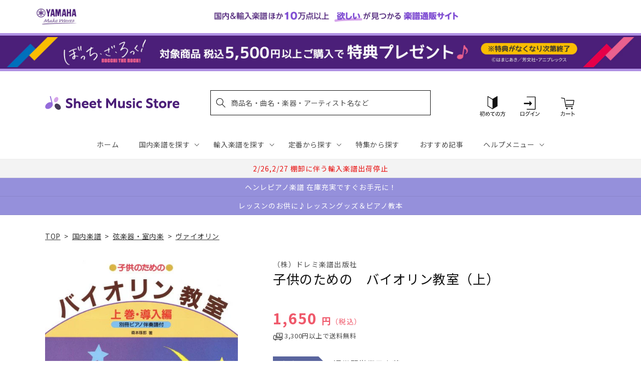

--- FILE ---
content_type: application/javascript; charset=utf-8
request_url: https://recommendations.loopclub.io/v2/storefront/template/?product_id=6948098768947&theme_id=124802433075&page=sheetmusic.jp.yamaha.com%2Fproducts%2F4514142153273&r_type=product&r_id=6948098768947&page_type=product_page&currency=JPY&shop=yamahasms.myshopify.com&user_id=1769016428-e28a2062-01e6-433b-9518-4d9062290855&locale=ja&screen=desktop&qs=%7B%7D&client_id=e0020c66-089d-44fd-aaf1-7c5688c38d46&cbt=true&cbs=true&market=2150793267&callback=jsonp_callback_71690
body_size: 8172
content:
jsonp_callback_71690({"visit_id":"1769016432-de7df156-c648-45ad-b93b-ce319e0f7061","widgets":[{"id":218812,"page_id":129788,"widget_serve_id":"7aca2369-17c1-4c5c-88fe-e8167caec0a7","type":"similar_products","max_content":20,"min_content":1,"enabled":true,"location":"shopify-section-product-recommendations","title":"この商品に関連する商品","css":"/* ここから、追加CSS */li.rktheme-carousel-slide.glide__slide{    text-size-adjust: 100%;    -webkit-text-size-adjust: 100%;}.rktheme-carousel-arrows button {    display: block !important;}.rktheme-product-title {    margin-top: 0.5rem;    margin-bottom: 1.3rem;    font-weight: 400;    width: 100%;}a.rktheme-product-title {    text-decoration: none;    overflow: hidden;    display: -webkit-box;    -webkit-box-orient: vertical;    -webkit-line-clamp: 3;}a:hover.rktheme-product-title {    text-decoration: none;}a:hover.rktheme-bundle-product-title {    text-decoration: none;   opacity: 0.6 ;}.rktheme-product-price-wrap {    margin-bottom: 10px;    font-weight: 500;    width: 100%;    white-space: nowrap;}.rktheme-product-details {  position: relative;}.rktheme-product-title:after {  content: \"\";  position: absolute;  top: 0;  right: 0;  bottom: 0;  left: 0;  width: 100%;  height: 100%;  z-index: 1;}.rktheme-bundle-add-to-cart {    width: 100%;    color: #fff;    border: none;    border-radius: 0;     padding: 0.25em 3.0em!important;    font-weight: 400;    font-size: 0.95em!important;    line-height: 2.5em!important;    transition: opacity .15s ease-in-out;    opacity: 0.96;}.rktheme-bundle-product-title[data-current-product=true] {    font-weight: 400;    color: #121212;    text-decoration: none;    pointer-events: none;}.rktheme-bundle-product-title {    width: auto;    text-decoration: none;    background-color: transparent;    color: #121212;    -ms-flex-negative: 0;    flex-shrink: 0;    max-width: 720px;    white-space: nowrap;    text-overflow: ellipsis;    overflow: hidden;    line-height: 1.4!important;}.rktheme-bundle-total-price-amounts {    font-weight: 400;    font-size: 1.7rem;}.rktheme-bundle-total-price-info {    margin-bottom: 10px;}/* ここまで、追加CSS */[data-rk-widget-id='218812'] .rktheme-addtocart-select-arrow::after {    border-top-color: #fff;  }  [data-rk-widget-id='218812'] .rktheme-bundle-add-to-cart {    background-color: var(--add-cart-button-color);    color: #fff;  }  [data-rk-widget-id='218812'] .rktheme-bundle-add-to-cart:hover {    background-color: var(--add-cart-button-color);  }  [data-rk-widget-id='218812'] .rktheme-bundle-total-price-amounts {    color: #121212;  }  [data-rk-widget-id='218812'] .rktheme-bundle-product-item-prices {    color: #121212;  }  [data-rk-widget-id='218812'] .rktheme-widget-title {    font-size: 24px;  }  [data-rk-widget-id='218812'] .rktheme-bundle-title {    font-size: 24px;  }        [data-rk-widget-id='218812'] .rktheme-product-image {    object-fit: contain;  }          [data-rk-widget-id='218812'] .rktheme-widget-title {    text-align:left;  }                  [data-rk-widget-id='218812'] .rktheme-widget-container[data-ui-mode=desktop] .rktheme-bundle-image,  [data-rk-widget-id='218812'] .rktheme-widget-container[data-ui-mode=mobile] .rktheme-bundle-image {    position: absolute;    top: 0;    left: 0;    right: 0;    bottom: 0;    height: 100%;    width: 100%;    max-height: unset;            object-fit: contain      }        /* 課題3 追加CSS */  .glide__slide {    border: 1px solid #eee;    padding: 1rem 1rem 1.2rem;  }  .rktheme-product-image-wrap {    margin: 0 2rem 1rem;  }  .rktheme-carousel-arrow {    cursor: pointer;    width: 3.2rem !important;    height: 5.4rem !important;    padding: 0 !important;    display: grid;    place-items: center;    top: 45% !important;    transform: translateY(-50%);  }  .rktheme-carousel-arrow svg {    width: 1rem !important;    height: 1rem !important;  }  .rktheme-carousel-arrow.glide__arrow--left[data-style=rectangle] {    border-radius: 0 5px 5px 0;  }  .rktheme-carousel-arrow.glide__arrow--right[data-style=rectangle] {    border-radius: 5px 0 0 5px;  }  .rktheme-product-image-wrap {    padding-top: 120% !important;  }  .rktheme-product-title {    margin-bottom: 4px;  }  .rktheme-product-card:hover .rktheme-product-image--primary {    opacity: 0.7 ;  }  .rktheme-product-image-wrap:hover .rktheme-product-image--primary {    opacity: 0.7 ;  }  .rktheme-product-vendor {    letter-spacing: 0.03em;  }@media screen and (max-width: 749px) {  h3.rktheme-widget-title {    font-size: 20px !important;}  .rktheme-carousel-arrow {    display: none !important;    font-size: 15px;  }  .rktheme-product-card:hover .rktheme-product-image--primary{    opacity: 1;  }  .rktheme-product-image-wrap:hover .rktheme-product-image--primary {    opacity: 1;  }  a:hover.rktheme-product-title{    opacity: 1;  }  a:hover.rktheme-product-title {    text-decoration: none;  }  a:hover.rktheme-bundle-product-title {    text-decoration: none;  }  .rktheme-product-card:hover .rktheme-product-image--primary {    transform: none;  }  .rktheme-product-image-wrap[data-hover-mode=zoom]:hover .rktheme-product-image--primary {    transform: none;  }    .glide__slide {    border: 1px solid #eee;    padding: 1rem;  }}","layout":"carousel","cart_button_text":"Add to Cart","page_type":"product_page","desktop_per_view":4,"mobile_per_view":2,"carousel_control":"arrow","position_enabled":true,"position":2,"enable_cart_button":false,"cart_button_template":null,"extra":{},"enable_popup":false,"popup_config":{},"show_discount_label":false,"allow_out_of_stock":true,"tablet_per_view":3,"discount_config":{"enabled":null,"type":null,"value":null,"widget_message":null,"cart_message":null,"version":1,"apply_discount_only_to_rec":false},"cart_properties":{},"template":"<section class='rktheme-widget-container' data-layout='carousel'>    <h3 class='rktheme-widget-title'><span>この商品に関連する商品</span></h3>    <div class='rktheme-carousel-wrap'>      <div class='rktheme-carousel-container glide'>        <div class=\"rktheme-carousel-track glide__track\" data-glide-el=\"track\">          <ul class=\"rktheme-carousel-slides glide__slides\">                                                                                                                <li class='rktheme-carousel-slide glide__slide'>                  <div class='rktheme-product-card rktheme-grid-product' data-rk-product-id='7097190416435'>                    <a href='/products/4947817293873' class='rktheme-product-image-wrap' data-rk-track-type='clicked' data-rk-track-prevent-default='true'>                        <img class='rktheme-product-image  rktheme-product-image--primary' loading=\"lazy\" data-sizes=\"auto\" src=\"https://cdn.shopify.com/s/files/1/0553/1566/0851/files/4947817293873_e85d2d32-002c-4d46-b104-4b30d3195a2b_600x.jpg?v=1711345250\" data-src=\"https://cdn.shopify.com/s/files/1/0553/1566/0851/files/4947817293873_e85d2d32-002c-4d46-b104-4b30d3195a2b_600x.jpg?v=1711345250\" data-srcset=\"https://cdn.shopify.com/s/files/1/0553/1566/0851/files/4947817293873_e85d2d32-002c-4d46-b104-4b30d3195a2b_180x.jpg?v=1711345250 180w 255h, https://cdn.shopify.com/s/files/1/0553/1566/0851/files/4947817293873_e85d2d32-002c-4d46-b104-4b30d3195a2b_360x.jpg?v=1711345250 360w 510h, https://cdn.shopify.com/s/files/1/0553/1566/0851/files/4947817293873_e85d2d32-002c-4d46-b104-4b30d3195a2b.jpg?v=1711345250 423w 600h\" alt='弾きながら覚える！ バイオリン入門～2週間で「エトピリカ」計画～' />                        <img class='rktheme-product-image  Image--lazyload rktheme-product-image--secondary' loading=\"lazy\" data-sizes=\"auto\" src=\"https://cdn.shopify.com/s/files/1/0553/1566/0851/files/4947817293873_1_600x.jpg?v=1711588166\" data-src=\"https://cdn.shopify.com/s/files/1/0553/1566/0851/files/4947817293873_1_600x.jpg?v=1711588166\" data-srcset=\"https://cdn.shopify.com/s/files/1/0553/1566/0851/files/4947817293873_1_180x.jpg?v=1711588166 180w 255h, https://cdn.shopify.com/s/files/1/0553/1566/0851/files/4947817293873_1_360x.jpg?v=1711588166 360w 510h, https://cdn.shopify.com/s/files/1/0553/1566/0851/files/4947817293873_1_540x.jpg?v=1711588166 540w 766h, https://cdn.shopify.com/s/files/1/0553/1566/0851/files/4947817293873_1_720x.jpg?v=1711588166 720w 1021h, https://cdn.shopify.com/s/files/1/0553/1566/0851/files/4947817293873_1_900x.jpg?v=1711588166 900w 1277h, https://cdn.shopify.com/s/files/1/0553/1566/0851/files/4947817293873_1.jpg?v=1711588166 902w 1280h\" alt='弾きながら覚える！ バイオリン入門～2週間で「エトピリカ」計画～' />                      <div class='rktheme-discount-label' data-compare-price=\"None\" data-price=\"1980.0\" data-label=\"{percent} off\"></div>                      <div class='rktheme-added-to-cart-tooltip'>Added to cart!</div>                    </a>                    <div class='rktheme-product-details'>                      <a class='rktheme-product-title' href='/products/4947817293873' data-rk-track-type='clicked' data-rk-track-prevent-default='true'>                          弾きながら覚える！ バイオリン入門～2週間で「エトピリカ」計画～                      </a>                        <div class='rktheme-product-vendor rktheme-product-vendor--above-title'>ヤマハミュージックエンタテインメントホールディングス</div>                        <div class='rktheme-product-vendor rktheme-product-vendor--below-title'>ヤマハミュージックエンタテインメントホールディングス</div>                      <div class='rktheme-product-price-wrap' data-compare-price='False'>                          <span class='rktheme-product-price rktheme-product-price--original'>                            <span class='money'>1,980 円（税込）</span>                          </span>                      </div>                      <div class='rktheme-addtocart-container'>                          <button type='button' class='rktheme-addtocart-button' data-rk-variant-id='41856560857139'>カートに入れる</button>                      </div>                    </div>                  </div>              </li>                                                                                                                <li class='rktheme-carousel-slide glide__slide'>                  <div class='rktheme-product-card rktheme-grid-product' data-rk-product-id='6895273771059'>                    <a href='/products/4510993577602' class='rktheme-product-image-wrap' data-rk-track-type='clicked' data-rk-track-prevent-default='true'>                        <img class='rktheme-product-image  rktheme-product-image--primary' loading=\"lazy\" data-sizes=\"auto\" src=\"https://cdn.shopify.com/s/files/1/0553/1566/0851/products/4510993577602_600x.jpg?v=1677581015\" data-src=\"https://cdn.shopify.com/s/files/1/0553/1566/0851/products/4510993577602_600x.jpg?v=1677581015\" data-srcset=\"https://cdn.shopify.com/s/files/1/0553/1566/0851/products/4510993577602_180x.jpg?v=1677581015 180w 241h, https://cdn.shopify.com/s/files/1/0553/1566/0851/products/4510993577602_360x.jpg?v=1677581015 360w 482h, https://cdn.shopify.com/s/files/1/0553/1566/0851/products/4510993577602.jpg?v=1677581015 448w 600h\" alt='ヴィブラート教本　ヴァイオリンのための' />                      <div class='rktheme-discount-label' data-compare-price=\"None\" data-price=\"1980.0\" data-label=\"{percent} off\"></div>                      <div class='rktheme-added-to-cart-tooltip'>Added to cart!</div>                    </a>                    <div class='rktheme-product-details'>                      <a class='rktheme-product-title' href='/products/4510993577602' data-rk-track-type='clicked' data-rk-track-prevent-default='true'>                          ヴィブラート教本　ヴァイオリンのための                      </a>                        <div class='rktheme-product-vendor rktheme-product-vendor--above-title'>㈱音楽之友社</div>                        <div class='rktheme-product-vendor rktheme-product-vendor--below-title'>㈱音楽之友社</div>                      <div class='rktheme-product-price-wrap' data-compare-price='False'>                          <span class='rktheme-product-price rktheme-product-price--original'>                            <span class='money'>1,980 円（税込）</span>                          </span>                      </div>                      <div class='rktheme-addtocart-container'>                          <button type='button' class='rktheme-addtocart-button' data-rk-variant-id='41222040879155'>カートに入れる</button>                      </div>                    </div>                  </div>              </li>                                                                                                                <li class='rktheme-carousel-slide glide__slide'>                  <div class='rktheme-product-card rktheme-grid-product' data-rk-product-id='6895616426035'>                    <a href='/products/4510993599505' class='rktheme-product-image-wrap' data-rk-track-type='clicked' data-rk-track-prevent-default='true'>                        <img class='rktheme-product-image  rktheme-product-image--primary' loading=\"lazy\" data-sizes=\"auto\" src=\"https://cdn.shopify.com/s/files/1/0553/1566/0851/files/no_image_240131_1a16a3ad-23ce-4f27-bfa4-ef4a877bac9f_600x.jpg?v=1712624744\" data-src=\"https://cdn.shopify.com/s/files/1/0553/1566/0851/files/no_image_240131_1a16a3ad-23ce-4f27-bfa4-ef4a877bac9f_600x.jpg?v=1712624744\" data-srcset=\"https://cdn.shopify.com/s/files/1/0553/1566/0851/files/no_image_240131_1a16a3ad-23ce-4f27-bfa4-ef4a877bac9f_180x.jpg?v=1712624744 180w 236h, https://cdn.shopify.com/s/files/1/0553/1566/0851/files/no_image_240131_1a16a3ad-23ce-4f27-bfa4-ef4a877bac9f_360x.jpg?v=1712624744 360w 473h, https://cdn.shopify.com/s/files/1/0553/1566/0851/files/no_image_240131_1a16a3ad-23ce-4f27-bfa4-ef4a877bac9f_540x.jpg?v=1712624744 540w 710h, https://cdn.shopify.com/s/files/1/0553/1566/0851/files/no_image_240131_1a16a3ad-23ce-4f27-bfa4-ef4a877bac9f_720x.jpg?v=1712624744 720w 947h, https://cdn.shopify.com/s/files/1/0553/1566/0851/files/no_image_240131_1a16a3ad-23ce-4f27-bfa4-ef4a877bac9f_900x.jpg?v=1712624744 900w 1184h, https://cdn.shopify.com/s/files/1/0553/1566/0851/files/no_image_240131_1a16a3ad-23ce-4f27-bfa4-ef4a877bac9f.jpg?v=1712624744 912w 1200h\" alt='新版　新しいヴァイオリン教本　６' />                      <div class='rktheme-discount-label' data-compare-price=\"None\" data-price=\"1980.0\" data-label=\"{percent} off\"></div>                      <div class='rktheme-added-to-cart-tooltip'>Added to cart!</div>                    </a>                    <div class='rktheme-product-details'>                      <a class='rktheme-product-title' href='/products/4510993599505' data-rk-track-type='clicked' data-rk-track-prevent-default='true'>                          新版　新しいヴァイオリン教本　６                      </a>                        <div class='rktheme-product-vendor rktheme-product-vendor--above-title'>㈱音楽之友社</div>                        <div class='rktheme-product-vendor rktheme-product-vendor--below-title'>㈱音楽之友社</div>                      <div class='rktheme-product-price-wrap' data-compare-price='False'>                          <span class='rktheme-product-price rktheme-product-price--original'>                            <span class='money'>1,980 円（税込）</span>                          </span>                      </div>                      <div class='rktheme-addtocart-container'>                          <button type='button' class='rktheme-addtocart-button' data-rk-variant-id='41222418202675'>カートに入れる</button>                      </div>                    </div>                  </div>              </li>                                                                                                                <li class='rktheme-carousel-slide glide__slide'>                  <div class='rktheme-product-card rktheme-grid-product' data-rk-product-id='7118941323315'>                    <a href='/products/4514142153600' class='rktheme-product-image-wrap' data-rk-track-type='clicked' data-rk-track-prevent-default='true'>                        <img class='rktheme-product-image  rktheme-product-image--primary' loading=\"lazy\" data-sizes=\"auto\" src=\"https://cdn.shopify.com/s/files/1/0553/1566/0851/files/4514142153600_00af2410-bd5d-49ca-a333-159ede6fe7fb_600x.jpg?v=1713332539\" data-src=\"https://cdn.shopify.com/s/files/1/0553/1566/0851/files/4514142153600_00af2410-bd5d-49ca-a333-159ede6fe7fb_600x.jpg?v=1713332539\" data-srcset=\"https://cdn.shopify.com/s/files/1/0553/1566/0851/files/4514142153600_00af2410-bd5d-49ca-a333-159ede6fe7fb_180x.jpg?v=1713332539 180w 239h, https://cdn.shopify.com/s/files/1/0553/1566/0851/files/4514142153600_00af2410-bd5d-49ca-a333-159ede6fe7fb_360x.jpg?v=1713332539 360w 478h, https://cdn.shopify.com/s/files/1/0553/1566/0851/files/4514142153600_00af2410-bd5d-49ca-a333-159ede6fe7fb.jpg?v=1713332539 451w 600h\" alt='見て聴いて必ず弾ける　ヴァイオリン入門［改訂版］　レッスンＣＤ・ピアノ伴奏譜付' />                      <div class='rktheme-discount-label' data-compare-price=\"None\" data-price=\"2750.0\" data-label=\"{percent} off\"></div>                      <div class='rktheme-added-to-cart-tooltip'>Added to cart!</div>                    </a>                    <div class='rktheme-product-details'>                      <a class='rktheme-product-title' href='/products/4514142153600' data-rk-track-type='clicked' data-rk-track-prevent-default='true'>                          見て聴いて必ず弾ける　ヴァイオリン入門［改訂版］　レッスンＣＤ・ピアノ伴奏譜付                      </a>                        <div class='rktheme-product-vendor rktheme-product-vendor--above-title'>（株）ドレミ楽譜出版社</div>                        <div class='rktheme-product-vendor rktheme-product-vendor--below-title'>（株）ドレミ楽譜出版社</div>                      <div class='rktheme-product-price-wrap' data-compare-price='False'>                          <span class='rktheme-product-price rktheme-product-price--original'>                            <span class='money'>2,750 円（税込）</span>                          </span>                      </div>                      <div class='rktheme-addtocart-container'>                          <button type='button' class='rktheme-addtocart-button' data-rk-variant-id='41915827191859'>カートに入れる</button>                      </div>                    </div>                  </div>              </li>                                                                                                                <li class='rktheme-carousel-slide glide__slide'>                  <div class='rktheme-product-card rktheme-grid-product' data-rk-product-id='6894275297331'>                    <a href='/products/4511005111166' class='rktheme-product-image-wrap' data-rk-track-type='clicked' data-rk-track-prevent-default='true'>                        <img class='rktheme-product-image  rktheme-product-image--primary' loading=\"lazy\" data-sizes=\"auto\" src=\"https://cdn.shopify.com/s/files/1/0553/1566/0851/products/4511005111166_600x.jpg?v=1677745524\" data-src=\"https://cdn.shopify.com/s/files/1/0553/1566/0851/products/4511005111166_600x.jpg?v=1677745524\" data-srcset=\"https://cdn.shopify.com/s/files/1/0553/1566/0851/products/4511005111166_180x.jpg?v=1677745524 180w 241h, https://cdn.shopify.com/s/files/1/0553/1566/0851/products/4511005111166_360x.jpg?v=1677745524 360w 482h, https://cdn.shopify.com/s/files/1/0553/1566/0851/products/4511005111166.jpg?v=1677745524 448w 600h\" alt='クロイツェル教本（ヴァイオリン）' />                      <div class='rktheme-discount-label' data-compare-price=\"None\" data-price=\"1650.0\" data-label=\"{percent} off\"></div>                      <div class='rktheme-added-to-cart-tooltip'>Added to cart!</div>                    </a>                    <div class='rktheme-product-details'>                      <a class='rktheme-product-title' href='/products/4511005111166' data-rk-track-type='clicked' data-rk-track-prevent-default='true'>                          クロイツェル教本（ヴァイオリン）                      </a>                        <div class='rktheme-product-vendor rktheme-product-vendor--above-title'>（株）全音楽譜出版社</div>                        <div class='rktheme-product-vendor rktheme-product-vendor--below-title'>（株）全音楽譜出版社</div>                      <div class='rktheme-product-price-wrap' data-compare-price='False'>                          <span class='rktheme-product-price rktheme-product-price--original'>                            <span class='money'>1,650 円（税込）</span>                          </span>                      </div>                      <div class='rktheme-addtocart-container'>                          <button type='button' class='rktheme-addtocart-button' data-rk-variant-id='41220460118067'>カートに入れる</button>                      </div>                    </div>                  </div>              </li>                                                                                                                <li class='rktheme-carousel-slide glide__slide'>                  <div class='rktheme-product-card rktheme-grid-product' data-rk-product-id='6895579725875'>                    <a href='/products/4511005106865' class='rktheme-product-image-wrap' data-rk-track-type='clicked' data-rk-track-prevent-default='true'>                        <img class='rktheme-product-image  rktheme-product-image--primary' loading=\"lazy\" data-sizes=\"auto\" src=\"https://cdn.shopify.com/s/files/1/0553/1566/0851/products/4511005106865_600x.jpg?v=1677745509\" data-src=\"https://cdn.shopify.com/s/files/1/0553/1566/0851/products/4511005106865_600x.jpg?v=1677745509\" data-srcset=\"https://cdn.shopify.com/s/files/1/0553/1566/0851/products/4511005106865_180x.jpg?v=1677745509 180w 241h, https://cdn.shopify.com/s/files/1/0553/1566/0851/products/4511005106865_360x.jpg?v=1677745509 360w 482h, https://cdn.shopify.com/s/files/1/0553/1566/0851/products/4511005106865.jpg?v=1677745509 448w 600h\" alt='サスマンスハウス　はじめてのヴァイオリン教本Ｖｏｌ．１' />                      <div class='rktheme-discount-label' data-compare-price=\"None\" data-price=\"2200.0\" data-label=\"{percent} off\"></div>                      <div class='rktheme-added-to-cart-tooltip'>Added to cart!</div>                    </a>                    <div class='rktheme-product-details'>                      <a class='rktheme-product-title' href='/products/4511005106865' data-rk-track-type='clicked' data-rk-track-prevent-default='true'>                          サスマンスハウス　はじめてのヴァイオリン教本Ｖｏｌ．１                      </a>                        <div class='rktheme-product-vendor rktheme-product-vendor--above-title'>（株）全音楽譜出版社</div>                        <div class='rktheme-product-vendor rktheme-product-vendor--below-title'>（株）全音楽譜出版社</div>                      <div class='rktheme-product-price-wrap' data-compare-price='False'>                          <span class='rktheme-product-price rktheme-product-price--original'>                            <span class='money'>2,200 円（税込）</span>                          </span>                      </div>                      <div class='rktheme-addtocart-container'>                          <button type='button' class='rktheme-addtocart-button' data-rk-variant-id='41222380912691'>カートに入れる</button>                      </div>                    </div>                  </div>              </li>                                                                                                                <li class='rktheme-carousel-slide glide__slide'>                  <div class='rktheme-product-card rktheme-grid-product' data-rk-product-id='6935983521843'>                    <a href='/products/4947817298618' class='rktheme-product-image-wrap' data-rk-track-type='clicked' data-rk-track-prevent-default='true'>                        <img class='rktheme-product-image  rktheme-product-image--primary' loading=\"lazy\" data-sizes=\"auto\" src=\"https://cdn.shopify.com/s/files/1/0553/1566/0851/files/GTW01101246_600x.jpg?v=1691378780\" data-src=\"https://cdn.shopify.com/s/files/1/0553/1566/0851/files/GTW01101246_600x.jpg?v=1691378780\" data-srcset=\"https://cdn.shopify.com/s/files/1/0553/1566/0851/files/GTW01101246_180x.jpg?v=1691378780 180w 240h, https://cdn.shopify.com/s/files/1/0553/1566/0851/files/GTW01101246_360x.jpg?v=1691378780 360w 480h, https://cdn.shopify.com/s/files/1/0553/1566/0851/files/GTW01101246_540x.jpg?v=1691378780 540w 720h, https://cdn.shopify.com/s/files/1/0553/1566/0851/files/GTW01101246_720x.jpg?v=1691378780 720w 961h, https://cdn.shopify.com/s/files/1/0553/1566/0851/files/GTW01101246_900x.jpg?v=1691378780 900w 1201h, https://cdn.shopify.com/s/files/1/0553/1566/0851/files/GTW01101246.jpg?v=1691378780 959w 1280h\" alt='セヴシック（シェフシーク）バイオリン教本　OPUS8' />                      <div class='rktheme-discount-label' data-compare-price=\"None\" data-price=\"1980.0\" data-label=\"{percent} off\"></div>                      <div class='rktheme-added-to-cart-tooltip'>Added to cart!</div>                    </a>                    <div class='rktheme-product-details'>                      <a class='rktheme-product-title' href='/products/4947817298618' data-rk-track-type='clicked' data-rk-track-prevent-default='true'>                          セヴシック（シェフシーク）バイオリン教本　OPUS8                      </a>                        <div class='rktheme-product-vendor rktheme-product-vendor--above-title'>ヤマハミュージックエンタテインメントホールディングス</div>                        <div class='rktheme-product-vendor rktheme-product-vendor--below-title'>ヤマハミュージックエンタテインメントホールディングス</div>                      <div class='rktheme-product-price-wrap' data-compare-price='False'>                          <span class='rktheme-product-price rktheme-product-price--original'>                            <span class='money'>1,980 円（税込）</span>                          </span>                      </div>                      <div class='rktheme-addtocart-container'>                          <button type='button' class='rktheme-addtocart-button' data-rk-variant-id='41351104757811'>カートに入れる</button>                      </div>                    </div>                  </div>              </li>                                                                                                                <li class='rktheme-carousel-slide glide__slide'>                  <div class='rktheme-product-card rktheme-grid-product' data-rk-product-id='6890550984755'>                    <a href='/products/4947817257097' class='rktheme-product-image-wrap' data-rk-track-type='clicked' data-rk-track-prevent-default='true'>                        <img class='rktheme-product-image  rktheme-product-image--primary' loading=\"lazy\" data-sizes=\"auto\" src=\"https://cdn.shopify.com/s/files/1/0553/1566/0851/products/4947817257097_600x.jpg?v=1676263462\" data-src=\"https://cdn.shopify.com/s/files/1/0553/1566/0851/products/4947817257097_600x.jpg?v=1676263462\" data-srcset=\"https://cdn.shopify.com/s/files/1/0553/1566/0851/products/4947817257097_180x.jpg?v=1676263462 180w 240h, https://cdn.shopify.com/s/files/1/0553/1566/0851/products/4947817257097_360x.jpg?v=1676263462 360w 481h, https://cdn.shopify.com/s/files/1/0553/1566/0851/products/4947817257097_540x.jpg?v=1676263462 540w 722h, https://cdn.shopify.com/s/files/1/0553/1566/0851/products/4947817257097_720x.jpg?v=1676263462 720w 963h, https://cdn.shopify.com/s/files/1/0553/1566/0851/products/4947817257097_900x.jpg?v=1676263462 900w 1204h, https://cdn.shopify.com/s/files/1/0553/1566/0851/products/4947817257097_1080x.jpg?v=1676263462 1080w 1445h, https://cdn.shopify.com/s/files/1/0553/1566/0851/products/4947817257097_1296x.jpg?v=1676263462 1296w 1735h, https://cdn.shopify.com/s/files/1/0553/1566/0851/products/4947817257097_1512x.jpg?v=1676263462 1512w 2024h, https://cdn.shopify.com/s/files/1/0553/1566/0851/products/4947817257097_1728x.jpg?v=1676263462 1728w 2313h, https://cdn.shopify.com/s/files/1/0553/1566/0851/products/4947817257097_1950x.jpg?v=1676263462 1950w 2610h, https://cdn.shopify.com/s/files/1/0553/1566/0851/products/4947817257097_2100x.jpg?v=1676263462 2100w 2811h, https://cdn.shopify.com/s/files/1/0553/1566/0851/products/4947817257097_2260x.jpg?v=1676263462 2260w 3025h, https://cdn.shopify.com/s/files/1/0553/1566/0851/products/4947817257097_2450x.jpg?v=1676263462 2450w 3280h, https://cdn.shopify.com/s/files/1/0553/1566/0851/products/4947817257097.jpg?v=1676263462 2674w 3580h\" alt='1人で学べる 初心者のためのバイオリン入門 【DVD付】' />                      <div class='rktheme-discount-label' data-compare-price=\"None\" data-price=\"3080.0\" data-label=\"{percent} off\"></div>                      <div class='rktheme-added-to-cart-tooltip'>Added to cart!</div>                    </a>                    <div class='rktheme-product-details'>                      <a class='rktheme-product-title' href='/products/4947817257097' data-rk-track-type='clicked' data-rk-track-prevent-default='true'>                          1人で学べる 初心者のためのバイオリン入門 【DVD付】                      </a>                        <div class='rktheme-product-vendor rktheme-product-vendor--above-title'>ヤマハミュージックエンタテインメントホールディングス</div>                        <div class='rktheme-product-vendor rktheme-product-vendor--below-title'>ヤマハミュージックエンタテインメントホールディングス</div>                      <div class='rktheme-product-price-wrap' data-compare-price='False'>                          <span class='rktheme-product-price rktheme-product-price--original'>                            <span class='money'>3,080 円（税込）</span>                          </span>                      </div>                      <div class='rktheme-addtocart-container'>                          <button type='button' class='rktheme-addtocart-button' data-rk-variant-id='41209738887219'>カートに入れる</button>                      </div>                    </div>                  </div>              </li>                                                                                                                <li class='rktheme-carousel-slide glide__slide'>                  <div class='rktheme-product-card rktheme-grid-product' data-rk-product-id='7014800457779'>                    <a href='/products/4510993050013' class='rktheme-product-image-wrap' data-rk-track-type='clicked' data-rk-track-prevent-default='true'>                        <img class='rktheme-product-image  rktheme-product-image--primary' loading=\"lazy\" data-sizes=\"auto\" src=\"https://cdn.shopify.com/s/files/1/0553/1566/0851/files/4510993050013_dca67c7a-e666-4295-95aa-d081d3887bb6_600x.jpg?v=1703836551\" data-src=\"https://cdn.shopify.com/s/files/1/0553/1566/0851/files/4510993050013_dca67c7a-e666-4295-95aa-d081d3887bb6_600x.jpg?v=1703836551\" data-srcset=\"https://cdn.shopify.com/s/files/1/0553/1566/0851/files/4510993050013_dca67c7a-e666-4295-95aa-d081d3887bb6_180x.jpg?v=1703836551 180w 238h, https://cdn.shopify.com/s/files/1/0553/1566/0851/files/4510993050013_dca67c7a-e666-4295-95aa-d081d3887bb6_360x.jpg?v=1703836551 360w 477h, https://cdn.shopify.com/s/files/1/0553/1566/0851/files/4510993050013_dca67c7a-e666-4295-95aa-d081d3887bb6.jpg?v=1703836551 452w 600h\" alt='ヴァイオリン音階教本（小野アンナ）' />                      <div class='rktheme-discount-label' data-compare-price=\"None\" data-price=\"1430.0\" data-label=\"{percent} off\"></div>                      <div class='rktheme-added-to-cart-tooltip'>Added to cart!</div>                    </a>                    <div class='rktheme-product-details'>                      <a class='rktheme-product-title' href='/products/4510993050013' data-rk-track-type='clicked' data-rk-track-prevent-default='true'>                          ヴァイオリン音階教本（小野アンナ）                      </a>                        <div class='rktheme-product-vendor rktheme-product-vendor--above-title'>㈱音楽之友社</div>                        <div class='rktheme-product-vendor rktheme-product-vendor--below-title'>㈱音楽之友社</div>                      <div class='rktheme-product-price-wrap' data-compare-price='False'>                          <span class='rktheme-product-price rktheme-product-price--original'>                            <span class='money'>1,430 円（税込）</span>                          </span>                      </div>                      <div class='rktheme-addtocart-container'>                          <button type='button' class='rktheme-addtocart-button' data-rk-variant-id='41572355833907'>カートに入れる</button>                      </div>                    </div>                  </div>              </li>                                                                                                                <li class='rktheme-carousel-slide glide__slide'>                  <div class='rktheme-product-card rktheme-grid-product' data-rk-product-id='6894626635827'>                    <a href='/products/4511005051868' class='rktheme-product-image-wrap' data-rk-track-type='clicked' data-rk-track-prevent-default='true'>                        <img class='rktheme-product-image  rktheme-product-image--primary' loading=\"lazy\" data-sizes=\"auto\" src=\"https://cdn.shopify.com/s/files/1/0553/1566/0851/files/4511005051868_8c735ae3-1a25-44a3-8a73-5e3ca749bfa8_600x.jpg?v=1715578074\" data-src=\"https://cdn.shopify.com/s/files/1/0553/1566/0851/files/4511005051868_8c735ae3-1a25-44a3-8a73-5e3ca749bfa8_600x.jpg?v=1715578074\" data-srcset=\"https://cdn.shopify.com/s/files/1/0553/1566/0851/files/4511005051868_8c735ae3-1a25-44a3-8a73-5e3ca749bfa8_180x.jpg?v=1715578074 180w 239h, https://cdn.shopify.com/s/files/1/0553/1566/0851/files/4511005051868_8c735ae3-1a25-44a3-8a73-5e3ca749bfa8_360x.jpg?v=1715578074 360w 478h, https://cdn.shopify.com/s/files/1/0553/1566/0851/files/4511005051868_8c735ae3-1a25-44a3-8a73-5e3ca749bfa8.jpg?v=1715578074 451w 600h\" alt='ドント　２４のエチュードとカプリース／作品３５' />                      <div class='rktheme-discount-label' data-compare-price=\"None\" data-price=\"1760.0\" data-label=\"{percent} off\"></div>                      <div class='rktheme-added-to-cart-tooltip'>Added to cart!</div>                    </a>                    <div class='rktheme-product-details'>                      <a class='rktheme-product-title' href='/products/4511005051868' data-rk-track-type='clicked' data-rk-track-prevent-default='true'>                          ドント　２４のエチュードとカプリース／作品３５                      </a>                        <div class='rktheme-product-vendor rktheme-product-vendor--above-title'>（株）全音楽譜出版社</div>                        <div class='rktheme-product-vendor rktheme-product-vendor--below-title'>（株）全音楽譜出版社</div>                      <div class='rktheme-product-price-wrap' data-compare-price='False'>                          <span class='rktheme-product-price rktheme-product-price--original'>                            <span class='money'>1,760 円（税込）</span>                          </span>                      </div>                      <div class='rktheme-addtocart-container'>                          <button type='button' class='rktheme-addtocart-button' data-rk-variant-id='41221357862963'>カートに入れる</button>                      </div>                    </div>                  </div>              </li>                                                                                                                <li class='rktheme-carousel-slide glide__slide'>                  <div class='rktheme-product-card rktheme-grid-product' data-rk-product-id='7516193980467'>                    <a href='/products/4514142154331' class='rktheme-product-image-wrap' data-rk-track-type='clicked' data-rk-track-prevent-default='true'>                        <img class='rktheme-product-image  rktheme-product-image--primary' loading=\"lazy\" data-sizes=\"auto\" src=\"https://cdn.shopify.com/s/files/1/0553/1566/0851/files/9784285154337_1b67f468-e1a8-4bad-943e-12368dff4aeb_600x.jpg?v=1739510520\" data-src=\"https://cdn.shopify.com/s/files/1/0553/1566/0851/files/9784285154337_1b67f468-e1a8-4bad-943e-12368dff4aeb_600x.jpg?v=1739510520\" data-srcset=\"https://cdn.shopify.com/s/files/1/0553/1566/0851/files/9784285154337_1b67f468-e1a8-4bad-943e-12368dff4aeb_180x.jpg?v=1739510520 180w 241h, https://cdn.shopify.com/s/files/1/0553/1566/0851/files/9784285154337_1b67f468-e1a8-4bad-943e-12368dff4aeb_360x.jpg?v=1739510520 360w 483h, https://cdn.shopify.com/s/files/1/0553/1566/0851/files/9784285154337_1b67f468-e1a8-4bad-943e-12368dff4aeb.jpg?v=1739510520 447w 600h\" alt='子供のためのバイオリン教室（下）' />                      <div class='rktheme-discount-label' data-compare-price=\"None\" data-price=\"1980.0\" data-label=\"{percent} off\"></div>                      <div class='rktheme-added-to-cart-tooltip'>Added to cart!</div>                    </a>                    <div class='rktheme-product-details'>                      <a class='rktheme-product-title' href='/products/4514142154331' data-rk-track-type='clicked' data-rk-track-prevent-default='true'>                          子供のためのバイオリン教室（下）                      </a>                        <div class='rktheme-product-vendor rktheme-product-vendor--above-title'>（株）ドレミ楽譜出版社</div>                        <div class='rktheme-product-vendor rktheme-product-vendor--below-title'>（株）ドレミ楽譜出版社</div>                      <div class='rktheme-product-price-wrap' data-compare-price='False'>                          <span class='rktheme-product-price rktheme-product-price--original'>                            <span class='money'>1,980 円（税込）</span>                          </span>                      </div>                      <div class='rktheme-addtocart-container'>                          <button type='button' class='rktheme-addtocart-button' data-rk-variant-id='42978004205619'>カートに入れる</button>                      </div>                    </div>                  </div>              </li>                                                                                                                <li class='rktheme-carousel-slide glide__slide'>                  <div class='rktheme-product-card rktheme-grid-product' data-rk-product-id='6895370043443'>                    <a href='/products/4511005100085' class='rktheme-product-image-wrap' data-rk-track-type='clicked' data-rk-track-prevent-default='true'>                        <img class='rktheme-product-image  rktheme-product-image--primary' loading=\"lazy\" data-sizes=\"auto\" src=\"https://cdn.shopify.com/s/files/1/0553/1566/0851/products/4511005100085_600x.jpg?v=1677581189\" data-src=\"https://cdn.shopify.com/s/files/1/0553/1566/0851/products/4511005100085_600x.jpg?v=1677581189\" data-srcset=\"https://cdn.shopify.com/s/files/1/0553/1566/0851/products/4511005100085_180x.jpg?v=1677581189 180w 240h, https://cdn.shopify.com/s/files/1/0553/1566/0851/products/4511005100085_360x.jpg?v=1677581189 360w 481h, https://cdn.shopify.com/s/files/1/0553/1566/0851/products/4511005100085.jpg?v=1677581189 449w 600h\" alt='サスマンスハウス　はじめてのヴァイオリン教本　Ｖｏｌ．４' />                      <div class='rktheme-discount-label' data-compare-price=\"None\" data-price=\"2200.0\" data-label=\"{percent} off\"></div>                      <div class='rktheme-added-to-cart-tooltip'>Added to cart!</div>                    </a>                    <div class='rktheme-product-details'>                      <a class='rktheme-product-title' href='/products/4511005100085' data-rk-track-type='clicked' data-rk-track-prevent-default='true'>                          サスマンスハウス　はじめてのヴァイオリン教本　Ｖｏｌ．４                      </a>                        <div class='rktheme-product-vendor rktheme-product-vendor--above-title'>（株）全音楽譜出版社</div>                        <div class='rktheme-product-vendor rktheme-product-vendor--below-title'>（株）全音楽譜出版社</div>                      <div class='rktheme-product-price-wrap' data-compare-price='False'>                          <span class='rktheme-product-price rktheme-product-price--original'>                            <span class='money'>2,200 円（税込）</span>                          </span>                      </div>                      <div class='rktheme-addtocart-container'>                          <button type='button' class='rktheme-addtocart-button' data-rk-variant-id='41222140559411'>カートに入れる</button>                      </div>                    </div>                  </div>              </li>                                                                                                                <li class='rktheme-carousel-slide glide__slide'>                  <div class='rktheme-product-card rktheme-grid-product' data-rk-product-id='6894849687603'>                    <a href='/products/4510993132238' class='rktheme-product-image-wrap' data-rk-track-type='clicked' data-rk-track-prevent-default='true'>                        <img class='rktheme-product-image  rktheme-product-image--primary' loading=\"lazy\" data-sizes=\"auto\" src=\"https://cdn.shopify.com/s/files/1/0553/1566/0851/products/4510993132238_600x.jpg?v=1677664713\" data-src=\"https://cdn.shopify.com/s/files/1/0553/1566/0851/products/4510993132238_600x.jpg?v=1677664713\" data-srcset=\"https://cdn.shopify.com/s/files/1/0553/1566/0851/products/4510993132238_180x.jpg?v=1677664713 180w 246h, https://cdn.shopify.com/s/files/1/0553/1566/0851/products/4510993132238.jpg?v=1677664713 218w 299h\" alt='ステップ式　ヴァイオリン入門　２' />                      <div class='rktheme-discount-label' data-compare-price=\"None\" data-price=\"3080.0\" data-label=\"{percent} off\"></div>                      <div class='rktheme-added-to-cart-tooltip'>Added to cart!</div>                    </a>                    <div class='rktheme-product-details'>                      <a class='rktheme-product-title' href='/products/4510993132238' data-rk-track-type='clicked' data-rk-track-prevent-default='true'>                          ステップ式　ヴァイオリン入門　２                      </a>                        <div class='rktheme-product-vendor rktheme-product-vendor--above-title'>㈱音楽之友社</div>                        <div class='rktheme-product-vendor rktheme-product-vendor--below-title'>㈱音楽之友社</div>                      <div class='rktheme-product-price-wrap' data-compare-price='False'>                          <span class='rktheme-product-price rktheme-product-price--original'>                            <span class='money'>3,080 円（税込）</span>                          </span>                      </div>                      <div class='rktheme-addtocart-container'>                          <button type='button' class='rktheme-addtocart-button' data-rk-variant-id='41221588746291'>カートに入れる</button>                      </div>                    </div>                  </div>              </li>                                                                                                                <li class='rktheme-carousel-slide glide__slide'>                  <div class='rktheme-product-card rktheme-grid-product' data-rk-product-id='6895592046643'>                    <a href='/products/4510993598300' class='rktheme-product-image-wrap' data-rk-track-type='clicked' data-rk-track-prevent-default='true'>                        <img class='rktheme-product-image  rktheme-product-image--primary' loading=\"lazy\" data-sizes=\"auto\" src=\"https://cdn.shopify.com/s/files/1/0553/1566/0851/files/4510993598300_ae0cb463-ee04-4baa-9e82-6a093a3853e0_600x.jpg?v=1702863004\" data-src=\"https://cdn.shopify.com/s/files/1/0553/1566/0851/files/4510993598300_ae0cb463-ee04-4baa-9e82-6a093a3853e0_600x.jpg?v=1702863004\" data-srcset=\"https://cdn.shopify.com/s/files/1/0553/1566/0851/files/4510993598300_ae0cb463-ee04-4baa-9e82-6a093a3853e0_180x.jpg?v=1702863004 180w 240h, https://cdn.shopify.com/s/files/1/0553/1566/0851/files/4510993598300_ae0cb463-ee04-4baa-9e82-6a093a3853e0_360x.jpg?v=1702863004 360w 480h, https://cdn.shopify.com/s/files/1/0553/1566/0851/files/4510993598300_ae0cb463-ee04-4baa-9e82-6a093a3853e0.jpg?v=1702863004 450w 600h\" alt='新版　新しいヴァイオリン教本　３' />                      <div class='rktheme-discount-label' data-compare-price=\"None\" data-price=\"1430.0\" data-label=\"{percent} off\"></div>                      <div class='rktheme-added-to-cart-tooltip'>Added to cart!</div>                    </a>                    <div class='rktheme-product-details'>                      <a class='rktheme-product-title' href='/products/4510993598300' data-rk-track-type='clicked' data-rk-track-prevent-default='true'>                          新版　新しいヴァイオリン教本　３                      </a>                        <div class='rktheme-product-vendor rktheme-product-vendor--above-title'>㈱音楽之友社</div>                        <div class='rktheme-product-vendor rktheme-product-vendor--below-title'>㈱音楽之友社</div>                      <div class='rktheme-product-price-wrap' data-compare-price='False'>                          <span class='rktheme-product-price rktheme-product-price--original'>                            <span class='money'>1,430 円（税込）</span>                          </span>                      </div>                      <div class='rktheme-addtocart-container'>                          <button type='button' class='rktheme-addtocart-button' data-rk-variant-id='41222393626675'>カートに入れる</button>                      </div>                    </div>                  </div>              </li>                                                                                                                <li class='rktheme-carousel-slide glide__slide'>                  <div class='rktheme-product-card rktheme-grid-product' data-rk-product-id='6944764297267'>                    <a href='/products/4947817295129' class='rktheme-product-image-wrap' data-rk-track-type='clicked' data-rk-track-prevent-default='true'>                        <img class='rktheme-product-image  rktheme-product-image--primary' loading=\"lazy\" data-sizes=\"auto\" src=\"https://cdn.shopify.com/s/files/1/0553/1566/0851/files/4947817295129_600x.jpg?v=1695716536\" data-src=\"https://cdn.shopify.com/s/files/1/0553/1566/0851/files/4947817295129_600x.jpg?v=1695716536\" data-srcset=\"https://cdn.shopify.com/s/files/1/0553/1566/0851/files/4947817295129_180x.jpg?v=1695716536 180w 240h, https://cdn.shopify.com/s/files/1/0553/1566/0851/files/4947817295129_360x.jpg?v=1695716536 360w 481h, https://cdn.shopify.com/s/files/1/0553/1566/0851/files/4947817295129_540x.jpg?v=1695716536 540w 722h, https://cdn.shopify.com/s/files/1/0553/1566/0851/files/4947817295129_720x.jpg?v=1695716536 720w 963h, https://cdn.shopify.com/s/files/1/0553/1566/0851/files/4947817295129_900x.jpg?v=1695716536 900w 1203h, https://cdn.shopify.com/s/files/1/0553/1566/0851/files/4947817295129.jpg?v=1695716536 957w 1280h\" alt='1stポジションで情熱大陸が弾ける 葉加瀬アカデミー バイオリン・メソッド 入門編' />                      <div class='rktheme-discount-label' data-compare-price=\"None\" data-price=\"2750.0\" data-label=\"{percent} off\"></div>                      <div class='rktheme-added-to-cart-tooltip'>Added to cart!</div>                    </a>                    <div class='rktheme-product-details'>                      <a class='rktheme-product-title' href='/products/4947817295129' data-rk-track-type='clicked' data-rk-track-prevent-default='true'>                          1stポジションで情熱大陸が弾ける 葉加瀬アカデミー バイオリン・メソッド 入門編                      </a>                        <div class='rktheme-product-vendor rktheme-product-vendor--above-title'>ヤマハミュージックエンタテインメントホールディングス</div>                        <div class='rktheme-product-vendor rktheme-product-vendor--below-title'>ヤマハミュージックエンタテインメントホールディングス</div>                      <div class='rktheme-product-price-wrap' data-compare-price='False'>                          <span class='rktheme-product-price rktheme-product-price--original'>                            <span class='money'>2,750 円（税込）</span>                          </span>                      </div>                      <div class='rktheme-addtocart-container'>                          <button type='button' class='rktheme-addtocart-button' data-rk-variant-id='41378862891059'>カートに入れる</button>                      </div>                    </div>                  </div>              </li>                                                                                                                <li class='rktheme-carousel-slide glide__slide'>                  <div class='rktheme-product-card rktheme-grid-product' data-rk-product-id='6895098167347'>                    <a href='/products/4537298033961' class='rktheme-product-image-wrap' data-rk-track-type='clicked' data-rk-track-prevent-default='true'>                        <img class='rktheme-product-image  rktheme-product-image--primary' loading=\"lazy\" data-sizes=\"auto\" src=\"https://cdn.shopify.com/s/files/1/0553/1566/0851/products/4537298033961_600x.jpg?v=1677579981\" data-src=\"https://cdn.shopify.com/s/files/1/0553/1566/0851/products/4537298033961_600x.jpg?v=1677579981\" data-srcset=\"https://cdn.shopify.com/s/files/1/0553/1566/0851/products/4537298033961_180x.jpg?v=1677579981 180w 237h, https://cdn.shopify.com/s/files/1/0553/1566/0851/products/4537298033961_360x.jpg?v=1677579981 360w 475h, https://cdn.shopify.com/s/files/1/0553/1566/0851/products/4537298033961.jpg?v=1677579981 454w 600h\" alt='ステファン・グラッペリ　ジプシー・ジャズ・ヴァイオリン　フレーズ編　ＣＤ付' />                      <div class='rktheme-discount-label' data-compare-price=\"None\" data-price=\"3850.0\" data-label=\"{percent} off\"></div>                      <div class='rktheme-added-to-cart-tooltip'>Added to cart!</div>                    </a>                    <div class='rktheme-product-details'>                      <a class='rktheme-product-title' href='/products/4537298033961' data-rk-track-type='clicked' data-rk-track-prevent-default='true'>                          ステファン・グラッペリ　ジプシー・ジャズ・ヴァイオリン　フレーズ編　ＣＤ付                      </a>                        <div class='rktheme-product-vendor rktheme-product-vendor--above-title'>㈱エー・ティー・エヌ</div>                        <div class='rktheme-product-vendor rktheme-product-vendor--below-title'>㈱エー・ティー・エヌ</div>                      <div class='rktheme-product-price-wrap' data-compare-price='False'>                          <span class='rktheme-product-price rktheme-product-price--original'>                            <span class='money'>3,850 円（税込）</span>                          </span>                      </div>                      <div class='rktheme-addtocart-container'>                          <button type='button' class='rktheme-addtocart-button' data-rk-variant-id='41221854003251'>カートに入れる</button>                      </div>                    </div>                  </div>              </li>                                                                                                                <li class='rktheme-carousel-slide glide__slide'>                  <div class='rktheme-product-card rktheme-grid-product' data-rk-product-id='6905632129075'>                    <a href='/products/4510993608207' class='rktheme-product-image-wrap' data-rk-track-type='clicked' data-rk-track-prevent-default='true'>                        <img class='rktheme-product-image  rktheme-product-image--primary' loading=\"lazy\" data-sizes=\"auto\" src=\"https://cdn.shopify.com/s/files/1/0553/1566/0851/products/4510993608207_600x.jpg?v=1681217039\" data-src=\"https://cdn.shopify.com/s/files/1/0553/1566/0851/products/4510993608207_600x.jpg?v=1681217039\" data-srcset=\"https://cdn.shopify.com/s/files/1/0553/1566/0851/products/4510993608207_180x.jpg?v=1681217039 180w 242h, https://cdn.shopify.com/s/files/1/0553/1566/0851/products/4510993608207_360x.jpg?v=1681217039 360w 484h, https://cdn.shopify.com/s/files/1/0553/1566/0851/products/4510993608207.jpg?v=1681217039 446w 600h\" alt='カイザー　ヴァイオリン教本　３　新装版' />                      <div class='rktheme-discount-label' data-compare-price=\"None\" data-price=\"990.0\" data-label=\"{percent} off\"></div>                      <div class='rktheme-added-to-cart-tooltip'>Added to cart!</div>                    </a>                    <div class='rktheme-product-details'>                      <a class='rktheme-product-title' href='/products/4510993608207' data-rk-track-type='clicked' data-rk-track-prevent-default='true'>                          カイザー　ヴァイオリン教本　３　新装版                      </a>                        <div class='rktheme-product-vendor rktheme-product-vendor--above-title'>㈱音楽之友社</div>                        <div class='rktheme-product-vendor rktheme-product-vendor--below-title'>㈱音楽之友社</div>                      <div class='rktheme-product-price-wrap' data-compare-price='False'>                          <span class='rktheme-product-price rktheme-product-price--original'>                            <span class='money'>990 円（税込）</span>                          </span>                      </div>                      <div class='rktheme-addtocart-container'>                          <button type='button' class='rktheme-addtocart-button' data-rk-variant-id='41254971703347'>カートに入れる</button>                      </div>                    </div>                  </div>              </li>                                                                                                                <li class='rktheme-carousel-slide glide__slide'>                  <div class='rktheme-product-card rktheme-grid-product' data-rk-product-id='6895616458803'>                    <a href='/products/4510993599604' class='rktheme-product-image-wrap' data-rk-track-type='clicked' data-rk-track-prevent-default='true'>                        <img class='rktheme-product-image  rktheme-product-image--primary' loading=\"lazy\" data-sizes=\"auto\" src=\"https://cdn.shopify.com/s/files/1/0553/1566/0851/files/no_image_240131_2d2d958d-eabd-4611-8037-ce87b57de9d0_600x.jpg?v=1712624743\" data-src=\"https://cdn.shopify.com/s/files/1/0553/1566/0851/files/no_image_240131_2d2d958d-eabd-4611-8037-ce87b57de9d0_600x.jpg?v=1712624743\" data-srcset=\"https://cdn.shopify.com/s/files/1/0553/1566/0851/files/no_image_240131_2d2d958d-eabd-4611-8037-ce87b57de9d0_180x.jpg?v=1712624743 180w 236h, https://cdn.shopify.com/s/files/1/0553/1566/0851/files/no_image_240131_2d2d958d-eabd-4611-8037-ce87b57de9d0_360x.jpg?v=1712624743 360w 473h, https://cdn.shopify.com/s/files/1/0553/1566/0851/files/no_image_240131_2d2d958d-eabd-4611-8037-ce87b57de9d0_540x.jpg?v=1712624743 540w 710h, https://cdn.shopify.com/s/files/1/0553/1566/0851/files/no_image_240131_2d2d958d-eabd-4611-8037-ce87b57de9d0_720x.jpg?v=1712624743 720w 947h, https://cdn.shopify.com/s/files/1/0553/1566/0851/files/no_image_240131_2d2d958d-eabd-4611-8037-ce87b57de9d0_900x.jpg?v=1712624743 900w 1184h, https://cdn.shopify.com/s/files/1/0553/1566/0851/files/no_image_240131_2d2d958d-eabd-4611-8037-ce87b57de9d0.jpg?v=1712624743 912w 1200h\" alt='新版　新しいヴァイオリン教本　６巻　ピアノ伴奏譜' />                      <div class='rktheme-discount-label' data-compare-price=\"None\" data-price=\"4400.0\" data-label=\"{percent} off\"></div>                      <div class='rktheme-added-to-cart-tooltip'>Added to cart!</div>                    </a>                    <div class='rktheme-product-details'>                      <a class='rktheme-product-title' href='/products/4510993599604' data-rk-track-type='clicked' data-rk-track-prevent-default='true'>                          新版　新しいヴァイオリン教本　６巻　ピアノ伴奏譜                      </a>                        <div class='rktheme-product-vendor rktheme-product-vendor--above-title'>㈱音楽之友社</div>                        <div class='rktheme-product-vendor rktheme-product-vendor--below-title'>㈱音楽之友社</div>                      <div class='rktheme-product-price-wrap' data-compare-price='False'>                          <span class='rktheme-product-price rktheme-product-price--original'>                            <span class='money'>4,400 円（税込）</span>                          </span>                      </div>                      <div class='rktheme-addtocart-container'>                          <button type='button' class='rktheme-addtocart-button' data-rk-variant-id='41222418235443'>カートに入れる</button>                      </div>                    </div>                  </div>              </li>                                                                                                                <li class='rktheme-carousel-slide glide__slide'>                  <div class='rktheme-product-card rktheme-grid-product' data-rk-product-id='6894943961139'>                    <a href='/products/4514142135064' class='rktheme-product-image-wrap' data-rk-track-type='clicked' data-rk-track-prevent-default='true'>                        <img class='rktheme-product-image  rktheme-product-image--primary' loading=\"lazy\" data-sizes=\"auto\" src=\"https://cdn.shopify.com/s/files/1/0553/1566/0851/files/4514142135064_600x.jpg?v=1748413140\" data-src=\"https://cdn.shopify.com/s/files/1/0553/1566/0851/files/4514142135064_600x.jpg?v=1748413140\" data-srcset=\"https://cdn.shopify.com/s/files/1/0553/1566/0851/files/4514142135064_180x.jpg?v=1748413140 180w 241h, https://cdn.shopify.com/s/files/1/0553/1566/0851/files/4514142135064.jpg?v=1748413140 261w 350h\" alt='リトミック・ソルフェージュ　はじめてのバイオリン〈ワーク付〉' />                      <div class='rktheme-discount-label' data-compare-price=\"None\" data-price=\"1320.0\" data-label=\"{percent} off\"></div>                      <div class='rktheme-added-to-cart-tooltip'>Added to cart!</div>                    </a>                    <div class='rktheme-product-details'>                      <a class='rktheme-product-title' href='/products/4514142135064' data-rk-track-type='clicked' data-rk-track-prevent-default='true'>                          リトミック・ソルフェージュ　はじめてのバイオリン〈ワーク付〉                      </a>                        <div class='rktheme-product-vendor rktheme-product-vendor--above-title'>（株）ドレミ楽譜出版社</div>                        <div class='rktheme-product-vendor rktheme-product-vendor--below-title'>（株）ドレミ楽譜出版社</div>                      <div class='rktheme-product-price-wrap' data-compare-price='False'>                          <span class='rktheme-product-price rktheme-product-price--original'>                            <span class='money'>1,320 円（税込）</span>                          </span>                      </div>                      <div class='rktheme-addtocart-container'>                          <button type='button' class='rktheme-addtocart-button' data-rk-variant-id='41221688655923'>カートに入れる</button>                      </div>                    </div>                  </div>              </li>                                                                                                                <li class='rktheme-carousel-slide glide__slide'>                  <div class='rktheme-product-card rktheme-grid-product' data-rk-product-id='6895452651571'>                    <a href='/products/4510993050150' class='rktheme-product-image-wrap' data-rk-track-type='clicked' data-rk-track-prevent-default='true'>                        <img class='rktheme-product-image  rktheme-product-image--primary' loading=\"lazy\" data-sizes=\"auto\" src=\"https://cdn.shopify.com/s/files/1/0553/1566/0851/products/4510993050150_600x.jpg?v=1677580988\" data-src=\"https://cdn.shopify.com/s/files/1/0553/1566/0851/products/4510993050150_600x.jpg?v=1677580988\" data-srcset=\"https://cdn.shopify.com/s/files/1/0553/1566/0851/products/4510993050150_180x.jpg?v=1677580988 180w 248h, https://cdn.shopify.com/s/files/1/0553/1566/0851/products/4510993050150_360x.jpg?v=1677580988 360w 496h, https://cdn.shopify.com/s/files/1/0553/1566/0851/products/4510993050150.jpg?v=1677580988 435w 600h\" alt='ステップ式　ヴァイオリン入門　Ⅲ　第３ポジション' />                      <div class='rktheme-discount-label' data-compare-price=\"None\" data-price=\"2750.0\" data-label=\"{percent} off\"></div>                      <div class='rktheme-added-to-cart-tooltip'>Added to cart!</div>                    </a>                    <div class='rktheme-product-details'>                      <a class='rktheme-product-title' href='/products/4510993050150' data-rk-track-type='clicked' data-rk-track-prevent-default='true'>                          ステップ式　ヴァイオリン入門　Ⅲ　第３ポジション                      </a>                        <div class='rktheme-product-vendor rktheme-product-vendor--above-title'>㈱音楽之友社</div>                        <div class='rktheme-product-vendor rktheme-product-vendor--below-title'>㈱音楽之友社</div>                      <div class='rktheme-product-price-wrap' data-compare-price='False'>                          <span class='rktheme-product-price rktheme-product-price--original'>                            <span class='money'>2,750 円（税込）</span>                          </span>                      </div>                      <div class='rktheme-addtocart-container'>                          <button type='button' class='rktheme-addtocart-button' data-rk-variant-id='41222246170675'>カートに入れる</button>                      </div>                    </div>                  </div>              </li>          </ul>        </div>        <div class=\"rktheme-carousel-arrows glide__arrows\" data-glide-el=\"controls\">          <button class=\"rktheme-carousel-arrow glide__arrow glide__arrow--left\" data-glide-dir=\"<\" type=\"button\">            <svg xmlns=\"http://www.w3.org/2000/svg\" viewBox=\"0 0 492 492\"><path d=\"M198.608 246.104L382.664 62.04c5.068-5.056 7.856-11.816 7.856-19.024 0-7.212-2.788-13.968-7.856-19.032l-16.128-16.12C361.476 2.792 354.712 0 347.504 0s-13.964 2.792-19.028 7.864L109.328 227.008c-5.084 5.08-7.868 11.868-7.848 19.084-.02 7.248 2.76 14.028 7.848 19.112l218.944 218.932c5.064 5.072 11.82 7.864 19.032 7.864 7.208 0 13.964-2.792 19.032-7.864l16.124-16.12c10.492-10.492 10.492-27.572 0-38.06L198.608 246.104z\"/></svg>          </button>          <button class=\"rktheme-carousel-arrow glide__arrow glide__arrow--right\" data-glide-dir=\">\" type=\"button\">            <svg xmlns=\"http://www.w3.org/2000/svg\" viewBox=\"0 0 492.004 492.004\"><path d=\"M382.678 226.804L163.73 7.86C158.666 2.792 151.906 0 144.698 0s-13.968 2.792-19.032 7.86l-16.124 16.12c-10.492 10.504-10.492 27.576 0 38.064L293.398 245.9l-184.06 184.06c-5.064 5.068-7.86 11.824-7.86 19.028 0 7.212 2.796 13.968 7.86 19.04l16.124 16.116c5.068 5.068 11.824 7.86 19.032 7.86s13.968-2.792 19.032-7.86L382.678 265c5.076-5.084 7.864-11.872 7.848-19.088.016-7.244-2.772-14.028-7.848-19.108z\"/></svg>          </button>        </div>        <div class=\"rktheme-carousel-bullets glide__bullets\" data-glide-el=\"controls[nav]\">            <button type='button' class=\"rktheme-carousel-bullet glide__bullet\" data-glide-dir=\"=0\"></button>            <button type='button' class=\"rktheme-carousel-bullet glide__bullet\" data-glide-dir=\"=1\"></button>            <button type='button' class=\"rktheme-carousel-bullet glide__bullet\" data-glide-dir=\"=2\"></button>            <button type='button' class=\"rktheme-carousel-bullet glide__bullet\" data-glide-dir=\"=3\"></button>            <button type='button' class=\"rktheme-carousel-bullet glide__bullet\" data-glide-dir=\"=4\"></button>            <button type='button' class=\"rktheme-carousel-bullet glide__bullet\" data-glide-dir=\"=5\"></button>            <button type='button' class=\"rktheme-carousel-bullet glide__bullet\" data-glide-dir=\"=6\"></button>            <button type='button' class=\"rktheme-carousel-bullet glide__bullet\" data-glide-dir=\"=7\"></button>            <button type='button' class=\"rktheme-carousel-bullet glide__bullet\" data-glide-dir=\"=8\"></button>            <button type='button' class=\"rktheme-carousel-bullet glide__bullet\" data-glide-dir=\"=9\"></button>            <button type='button' class=\"rktheme-carousel-bullet glide__bullet\" data-glide-dir=\"=10\"></button>            <button type='button' class=\"rktheme-carousel-bullet glide__bullet\" data-glide-dir=\"=11\"></button>            <button type='button' class=\"rktheme-carousel-bullet glide__bullet\" data-glide-dir=\"=12\"></button>            <button type='button' class=\"rktheme-carousel-bullet glide__bullet\" data-glide-dir=\"=13\"></button>            <button type='button' class=\"rktheme-carousel-bullet glide__bullet\" data-glide-dir=\"=14\"></button>            <button type='button' class=\"rktheme-carousel-bullet glide__bullet\" data-glide-dir=\"=15\"></button>            <button type='button' class=\"rktheme-carousel-bullet glide__bullet\" data-glide-dir=\"=16\"></button>            <button type='button' class=\"rktheme-carousel-bullet glide__bullet\" data-glide-dir=\"=17\"></button>            <button type='button' class=\"rktheme-carousel-bullet glide__bullet\" data-glide-dir=\"=18\"></button>            <button type='button' class=\"rktheme-carousel-bullet glide__bullet\" data-glide-dir=\"=19\"></button>        </div>      </div>    </div>  <div class='rktheme-settings-data' style='display: none;'><script type=\"application/json\">{\"carousel\": {\"arrow_fill\": \"#fff\", \"arrow_style\": \"rectangle\", \"bullet_size\": \"10\", \"glide_config\": {\"peek\": 0, \"type\": \"slider\", \"bound\": true, \"rewind\": false, \"keyboard\": true, \"start_at\": 0, \"direction\": \"ltr\", \"per_touch\": 1, \"variable_width\": true}, \"per_row_mobile\": 2, \"arrow_icon_size\": 18, \"navigation_mode\": \"arrows\", \"per_row_desktop\": 5, \"arrow_background\": \"#7e8cd8\", \"arrow_transition\": \"fixed\", \"bullet_background\": \"#bbb\", \"per_row_widescreen\": 8, \"arrow_icon_size_mobile\": 18, \"bullet_active_background\": \"#121212\"}, \"product_card\": {\"gutter\": 26, \"price_color\": \"#ef596b\", \"title_align\": \"left\", \"title_color\": \"#121212\", \"vendor_color\": \"#121212BF\", \"gutter_mobile\": 15, \"max_title_rows\": 3, \"per_row_mobile\": \"2\", \"per_row_tablet\": \"4\", \"per_row_desktop\": \"5\", \"price_font_size\": \"16px\", \"title_font_size\": \"14px\", \"vendor_position\": \"above\", \"add_to_cart_mode\": \"hidden\", \"image_hover_mode\": \"secondary\", \"image_object_fit\": \"contain\", \"vendor_font_size\": \"10px\", \"add_to_cart_color\": \"#fff\", \"price_font_family\": \"\", \"image_aspect_ratio\": \"5:7\", \"per_row_widescreen\": 6, \"discount_label_text\": \"{percent} off\", \"price_color_compare\": \"#aaa\", \"discount_label_color\": \"#fff\", \"max_title_characters\": 80, \"price_color_original\": \"#D9005E\", \"price_compare_at_mode\": \"hidden\", \"add_to_cart_background\": \"var(--add-cart-button-color)\", \"discount_label_visible\": true, \"price_font_size_mobile\": \"15px\", \"discount_label_position\": \"right\", \"redirect_on_add_to_cart\": false, \"discount_label_background\": \"#D2354F\", \"product_title_font_family\": \"\", \"compare_price_visibility_mobile\": \"hidden\"}, \"horizontal_grid\": {\"per_row_mobile\": \"2\", \"per_row_desktop\": \"5\", \"per_row_widescreen\": \"7\"}, \"show_snowflakes\": true, \"auto_position_on\": false, \"widget_font_family\": \"\", \"amazon_bought_together\": {\"image_size\": \"300\", \"image_version\": 2, \"show_discounts\": true, \"image_object_fit\": \"contain\", \"button_text_color\": \"#fff\", \"total_price_color\": \"#121212\", \"image_aspect_ratio\": \"3:4\", \"product_price_color\": \"#121212\", \"button_background_color\": \"var(--add-cart-button-color)\", \"ignore_cheapest_variant\": true}, \"widget_title_alignment\": \"left\", \"widget_title_font_size\": \"24px\", \"minimum_distance_from_window\": 30, \"auto_position_last_updated_at\": null, \"minimum_distance_from_window_mobile\": 15}</script></div>  <div class='rktheme-translations-data' style='display: none;'><script type=\"application/json\">{\"go_to_cart_text\": \"Go to cart\", \"add_to_cart_text\": \"\\u30ab\\u30fc\\u30c8\\u306b\\u5165\\u308c\\u308b\", \"total_price_text\": \"Total Price:\", \"out_of_stock_text\": \"Out of stock\", \"this_product_text\": \"This product:\", \"added_to_cart_text\": \"Added to cart!\", \"adding_to_cart_text\": \"Adding...\", \"discount_label_text\": \"{percent} off\", \"fbt_add_to_cart_text\": \"Add selected to cart\"}</script></div></section>","js":"\"use strict\";return {  onWidgetInit: function onWidgetInit(widget, utils) {    var widgetInitSuccess = utils.initWidget({      widgetData: widget,      rkUtils: utils,    });    if (!widgetInitSuccess) {      var err = new Error(\"Rk:WidgetInitFailed\");      err.info = {        widgetId: widget.id,        widgetServeId: widget.widgetServeId,        widgetPageType: widget.pageType,      };      throw err;    }  },};"}],"product":{},"shop":{"id":27850,"domain":"sheetmusic.jp.yamaha.com","name":"yamahasms.myshopify.com","currency":"JPY","currency_format":"{{amount_no_decimals}} 円（税込）","css":"","show_compare_at":true,"enabled_presentment_currencies":["JPY"],"extra":{},"product_reviews_app":null,"swatch_app":null,"js":"","translations":{},"analytics_enabled":[],"pixel_enabled":true},"theme":{"css":""},"user_id":"1769016428-e28a2062-01e6-433b-9518-4d9062290855"});